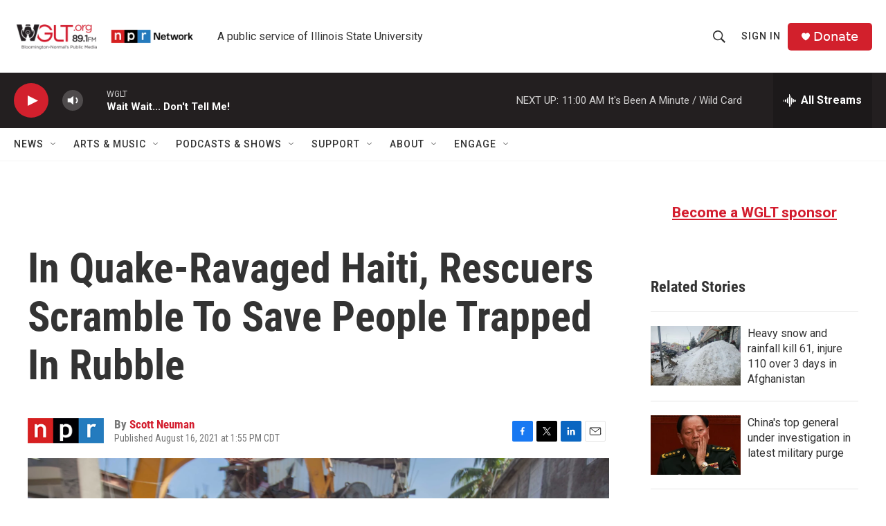

--- FILE ---
content_type: text/html; charset=utf-8
request_url: https://www.google.com/recaptcha/api2/aframe
body_size: 268
content:
<!DOCTYPE HTML><html><head><meta http-equiv="content-type" content="text/html; charset=UTF-8"></head><body><script nonce="9_g6mcOK7xvqw-rUNAWAUQ">/** Anti-fraud and anti-abuse applications only. See google.com/recaptcha */ try{var clients={'sodar':'https://pagead2.googlesyndication.com/pagead/sodar?'};window.addEventListener("message",function(a){try{if(a.source===window.parent){var b=JSON.parse(a.data);var c=clients[b['id']];if(c){var d=document.createElement('img');d.src=c+b['params']+'&rc='+(localStorage.getItem("rc::a")?sessionStorage.getItem("rc::b"):"");window.document.body.appendChild(d);sessionStorage.setItem("rc::e",parseInt(sessionStorage.getItem("rc::e")||0)+1);localStorage.setItem("rc::h",'1769273145317');}}}catch(b){}});window.parent.postMessage("_grecaptcha_ready", "*");}catch(b){}</script></body></html>